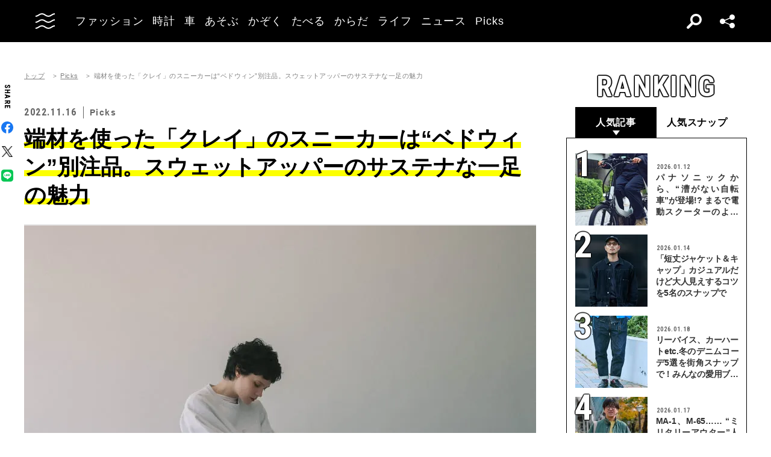

--- FILE ---
content_type: text/html; charset=UTF-8
request_url: https://oceans.tokyo.jp/article/gallery/41284/8
body_size: 55676
content:
<!DOCTYPE html><html lang=ja><head prefix="og: http://ogp.me/ns# fb: http://ogp.me/ns/fb# website: http://ogp.me/ns/website#"><meta charset=UTF-8><meta content="width=device-width, initial-scale=1.0" name=viewport><meta content="IE=edge" http-equiv=X-UA-Compatible><meta content=max-image-preview:large name=robots><meta content="telephone=no" name=format-detection><link href=https://static.oceans.tokyo.jp/asset/favicon.ico rel="shortcut icon"><title>端材を使った「クレイ」のスニーカーは“ベドウィン”別注品。スウェットアッパーのサステナな一足の魅力 - 8枚目の画像</title><meta content="端材を使った「クレイ」のスニーカーは“ベドウィン”別注品。スウェットアッパーのサステナな一足の魅力 - 8枚目の画像" property=og:title><meta content=website property=og:type><meta content=https://static.oceans.tokyo.jp/asset/frontend/img/og.png property=og:image><meta content=https://oceans.tokyo.jp/article/gallery/41284/8 property=og:url><meta content="ロサンゼルス発祥のサステナブルなスニーカーブランド「クレイ（CLAE）」と「ベドウィンアンドザハートブレイカーズ（BEDWIN &amp; THE HEARTBREAKERS）」のコラボレーションスニーカーが登場する。ベドウィンの過去のコレクションの端材や残布をアップサイクルしたアイテムだ。 " property=og:description><meta content=summary_large_image name=twitter:card><meta content="ロサンゼルス発祥のサステナブルなスニーカーブランド「クレイ（CLAE）」と「ベドウィンアンドザハートブレイカーズ（BEDWIN &amp; THE HEARTBREAKERS）」のコラボレーションスニーカーが登場する。ベドウィンの過去のコレクションの端材や残布をアップサイクルしたアイテムだ。 " name=description><link href=https://oceans.tokyo.jp/article/gallery/41284/8 rel=canonical><link href=//use.fontawesome.com rel=dns-prefetch><link href=//fonts.googleapis.com rel=dns-prefetch><link href=//fonts.gstatic.com rel=dns-prefetch><link href=//pagead2.googlesyndication.com rel=dns-prefetch><link href=//www.googletagmanager.com rel=dns-prefetch><link crossorigin="" href=//fonts.gstatic.com rel=preconnect><link href=//www.googletagmanager.com rel=preconnect><link as=style crossorigin="" href=//use.fontawesome.com/releases/v5.0.10/css/all.css rel=prefetch><link as=style href=https://static.oceans.tokyo.jp/asset/frontend/dist/style-standard-common.bundle.css rel=prefetch><link as=style href=https://static.oceans.tokyo.jp/asset/frontend/dist/style-standard-desktop.bundle.css rel=prefetch><link as=style href=https://static.oceans.tokyo.jp/asset/frontend/dist/style-standard-smartphone.bundle.css rel=prefetch><link as=script href=//pagead2.googlesyndication.com/pagead/js/adsbygoogle.js rel=prefetch><link as=script href="https://www.googletagmanager.com/gtag/js?id=UA-90357198-1" rel=prefetch><link as=script href=https://static.oceans.tokyo.jp/asset/frontend/dist/parts-standard.bundle.js rel=prefetch><link as=style href=https://use.fontawesome.com/releases/v5.0.10/css/all.css media=print onload="this.media='all'" rel=stylesheet><link as=style href="https://fonts.googleapis.com/css?family=Lato:700,900&amp;display=swap" media=print onload="this.media='all'" rel=stylesheet><link as=style href="https://fonts.googleapis.com/css2?family=Roboto+Condensed:wght@400;700&amp;display=swap" media=print onload="this.media='all'" rel=stylesheet><link as=style href=https://static.oceans.tokyo.jp/asset/frontend/dist/style-standard-common.bundle.css?20260101013057 rel=stylesheet><link as=style href=https://static.oceans.tokyo.jp/asset/frontend/dist/style-standard-desktop.bundle.css?20260101013057 media="screen and (min-width:769px)" rel=stylesheet><link as=style href=https://static.oceans.tokyo.jp/asset/frontend/dist/style-standard-smartphone.bundle.css?20260101013057 media="screen and (max-width:768px)" rel=stylesheet><script async data-ad-client=ca-pub-1985632979151495 src=https://pagead2.googlesyndication.com/pagead/js/adsbygoogle.js></script><script>(function(w,d,s,l,i){w[l]=w[l]||[];w[l].push({'gtm.start':
    new Date().getTime(),event:'gtm.js'});var f=d.getElementsByTagName(s)[0],
    j=d.createElement(s),dl=l!='dataLayer'?'&l='+l:'';j.async=true;j.src=
    'https://www.googletagmanager.com/gtm.js?id='+i+dl;f.parentNode.insertBefore(j,f);
    })(window,document,'script','dataLayer','GTM-KZR9NL4');</script><script async src="https://www.googletagmanager.com/gtag/js?id=UA-90357198-1"></script><script>window.dataLayer = window.dataLayer || [];
      function gtag(){dataLayer.push(arguments);}
      gtag('js', new Date());
    
      gtag('config', 'UA-90357198-1');
      gtag('config', 'G-RYZ13QLQ6H');
      gtag('config', 'G-7D2T81E1RH');</script><script async src="https://www.googletagmanager.com/gtag/js?id=UA-90357198-8"></script><script>window.dataLayer = window.dataLayer || [];
      function gtag(){dataLayer.push(arguments);}
      gtag('js', new Date());
    
      gtag('config', 'UA-90357198-8');</script><script>(function() {
            var pa = document.createElement('script'); pa.type = 'text/javascript'; pa.charset = "utf-8"; pa.async = true;
            pa.src = window.location.protocol + "//api.popin.cc/searchbox/oceans_tokyo.js";
            var s = document.getElementsByTagName('script')[0]; s.parentNode.insertBefore(pa, s);
        })();</script><script>var googletag = googletag || {};
  googletag.cmd = googletag.cmd || [];
  (function() {
    var gads = document.createElement('script');
    gads.async = true;
    gads.type = 'text/javascript';
    var useSSL = 'https:' == document.location.protocol;
    gads.src = (useSSL ? 'https:' : 'http:') +
      '//securepubads.g.doubleclick.net/tag/js/gpt.js';
    var node = document.getElementsByTagName('script')[0];
    node.parentNode.insertBefore(gads, node);
  })();
googletag.pubads().setTargeting("articlePageNumber","1");</script><script>window.pbjs = window.pbjs || {};
  window.pbjs.que = window.pbjs.que || [];</script><script async src=https://flux-cdn.com/client/00088/oceans_tokyo_00823.min.js></script><script>window.googletag = window.googletag || {};
   window.googletag.cmd = window.googletag.cmd || [];</script><script async src=https://securepubads.g.doubleclick.net/tag/js/gpt.js></script><script>window.fluxtag = {
        readyBids: {
            prebid: false,
            amazon: false,
            google: false
        },
        failSafeTimeout: 3000,
        isFn: function (object) {
            var _t = 'Function';
            var toString = Object.prototype.toString;
            return toString.call(object) === '[object ' + _t + ']';
        },
        launchAdServer: function () {
            if (!fluxtag.readyBids.prebid || !fluxtag.readyBids.amazon) {
                return;
            }
            fluxtag.requestAdServer();
        },
        requestAdServer: function () {
            if (!fluxtag.readyBids.google) {
                fluxtag.readyBids.google = true;
                googletag.cmd.push(function () {
                    if (!!(pbjs.setTargetingForGPTAsync) && fluxtag.isFn(pbjs.setTargetingForGPTAsync)) {
                        pbjs.que.push(function () {
                            pbjs.setTargetingForGPTAsync();
                        });
                    }
                    googletag.pubads().refresh();
                });
            }
        },
        renderAds: function (lines, failSafeTimeout) {
            googletag.cmd.push(function () {
                var failSafeTimeout = failSafeTimeout || window.fluxtag.failSafeTimeout;
                var bidRequestTimeout = (failSafeTimeout - 500) > 0 ? failSafeTimeout - 500 : failSafeTimeout;
                var refreshLines = [];
                var params = (function () {
                    // GAMを呼び出したかを確認にするフラグ
                    var readyBids = {
                        amazon: false,
                        google: false,
                        prebid: false,
                    };
                    var definedSlots = [];
                    var adsInfo = {
                        gpt: {
                            slots: [],
                            displayDivIds : [],
                        },
                        aps: {
                            slots: [],
                            divIds: [],
                        },
                        pb: {
                            divIds: []
                        }
                    };

                    googletag.pubads().getSlots().forEach(function (slot) {
                        // 既にdefineSlotされていた場合
                        definedSlots[slot.getSlotElementId()] = slot;
                    });

                    lines.forEach(function(line) {
                        var divId = line.divId;
                        
                        adsInfo.pb.divIds.push(divId);

                        refreshLines.push({
                            code: line.gpt.unitCode,
                            id: divId
                        });

                        if (definedSlots[divId]) {
                            adsInfo.gpt.slots.push(definedSlots[divId]);
                        } else {
                            var slot = googletag.defineSlot(line.gpt.unitCode, line.gpt.sizes, divId)
                                .addService(googletag.pubads());
                            
                            if (line.gpt.sizeMapping && line.gpt.sizeMapping.length > 0) {
                                var sizeMapping = googletag.sizeMapping();
                                line.gpt.sizeMapping.forEach(function(size) {
                                    sizeMapping.addSize(size[0], size[1]);
                                });
                                slot.defineSizeMapping(sizeMapping.build());
                            }
                            if (line.gpt.keyValues && line.gpt.keyValues.length > 0) {
                                line.gpt.keyValues.forEach(function(param) {
                                    slot.setTargeting(param.key, param.value);
                                });
                            }
                            adsInfo.gpt.slots.push(slot);
                            adsInfo.gpt.displayDivIds.push(divId);
                        }
                        
                        // TAM並走枠の場合
                        if (!!line.aps) {
                            adsInfo.aps.slots.push({
                                slotID: divId,
                                slotName: line.aps.slotName,
                                sizes: line.aps.sizes
                            });
                            adsInfo.aps.divIds.push(divId);
                        }
                    });
                    // APSの枠がない場合
                    if (adsInfo.aps.slots.length === 0) {
                        readyBids.amazon = true;
                    }
                    // Prebid、APSでオークション後に起動する関数 (GAMコール、広告Display)
                    var adServerSend = function () {
                        if (!readyBids.amazon || !readyBids.prebid) {
                            return;
                        }
                        if (!readyBids.google) {
                            readyBids.google = true;
                            adsInfo.gpt.displayDivIds.forEach(function(divId) {
                                googletag.display(divId);
                            });
                            if (!!(pbjs.setTargetingForGPTAsync) && fluxtag.isFn(pbjs.setTargetingForGPTAsync)) {
                                pbjs.que.push(function () {
                                    pbjs.setTargetingForGPTAsync(adsInfo.pb.divIds);
                                });
                            }
                            if (adsInfo.aps.slots.length > 0 && !!(window.apstag) && fluxtag.isFn(window.apstag.fetchBids)) {
                                window.apstag.setDisplayBids(adsInfo.aps.divIds);
                            }
                            googletag.pubads().refresh(adsInfo.gpt.slots);
                        }
                    };
                    // APSオークション後に起動する関数
                    var apsCallback = function () {
                        readyBids.amazon = true;
                        adServerSend();
                    };
                    // Prebidオークション後に起動する関数
                    var pbCallback = function () {
                        readyBids.prebid = true;
                        adServerSend();
                    };
                    // もしtimeout以内にPrebidが動作できなかった場合、最終的にGAMをコール
                    setTimeout(function () {
                        readyBids.amazon = true;
                        readyBids.prebid = true;
                        adServerSend();
                    }, failSafeTimeout);

                    return {
                        aps: {
                            slots: adsInfo.aps.slots,
                            callback: apsCallback,
                        },
                        prebid: {
                            callback: pbCallback,
                        }
                    };
                })();
                
                if (!!(window.pbFlux) && window.pbFlux.refresh && fluxtag.isFn(window.pbFlux.refresh)) {
                    // Prebid呼び出し
                    pbjs.que.push(function () {
                        window.pbFlux.refresh({
                            lines: refreshLines,
                            callback: params.prebid.callback,
                            timeout: bidRequestTimeout
                        });
                    });
                } else {
                    params.prebid.callback();
                }

                if (params.aps.slots.length > 0 && !!(window.apstag) && fluxtag.isFn(window.apstag.fetchBids)) {
                    // APS呼び出し
                    window.apstag.fetchBids({
                        slots: params.aps.slots,
                        timeout: bidRequestTimeout
                    }, function (bids) {
                        params.aps.callback();
                    });
                } else {
                    params.aps.callback();
                }
            });
        }
    };</script><script>! function (a9, a, p, s, t, A, g) {
    if (a[a9]) return;

    function q(c, r) {
      a[a9]._Q.push([c, r])
    }
    a[a9] = {
      init: function () {
        q("i", arguments)
      },
      fetchBids: function () {
        q("f", arguments)
      },
      setDisplayBids: function () {},
      targetingKeys: function () {
        return []
      },
      _Q: []
    };
    A = p.createElement(s);
    A.async = !0;
    A.src = t;
    g = p.getElementsByTagName(s)[0];
    g.parentNode.insertBefore(A, g)
  }("apstag", window, document, "script", "//c.amazon-adsystem.com/aax2/apstag.js");
  apstag.init({
    pubID: '3676', //【注意】発行されたpubID
    adServer: 'googletag',
    bidTimeout: 1e3 // 【注意】環境に合わせて数値をご設定してください
  });</script><script>googletag.cmd.push(function () {
    googletag.pubads().enableSingleRequest();
    googletag.pubads().disableInitialLoad();
    googletag.pubads().setTargeting('env', 'prd');
    googletag.enableServices();
  });</script><script crossorigin=anonymous src=https://tag.aticdn.net/piano-analytics.js></script><script>const PREFIX_ARTICLE = 'article_';
const PREFIX_AUTHOR = 'author_';
const NS_ARTICLE = 'article';
const NS_AUTHOR = 'author';
const NS_MEMBER = 'member';
const KEY_VIEWEDLIST = 'viewedList';
const KEY_SAVEDLIST = 'savedList';
const KEY_FOLLOWLIST = 'followList';
const KEY_MEMBER_KEY = 'memberKey';
const KEY_LOGINEDREDIRECT = 'loginedRedirect';

const PREFIX_TXT_SAVED_ARTICLE = '.txtSavedArticle_';
const PREFIX_TXT_AUTHOR = '.txtAuthor_';
const MSG_FOLLOW = '著者をフォローする';
const MSG_UNFOLLOW = '著者をフォロー済み';
const MSG_SAVE = '記事を保存';
const MSG_UNSAVE = '記事を保存済み';
const DEVICE_BREAK_POINT = 768;</script> <body class="article-gallery oceans" data-page=article-gallery><noscript><iframe height=0 src="https://www.googletagmanager.com/ns.html?id=GTM-KZR9NL4" style=display:none;visibility:hidden width=0></iframe></noscript> <header class=header><div class=head-wrap><div class=head-left><button class=head-btn><div class=head-btn-in><span class=top><svg id=btn_wave xmlns=http://www.w3.org/2000/svg xmlns:xlink=http://www.w3.org/1999/xlink xml:space=preserve style="enable-background:new 0 0 29 6;" version=1.1 viewbox="0 0 29 6" x=0px space=preserve y=0px><style>.btn_wave{fill:none;stroke:#ffffff;stroke-width:2;stroke-miterlimit:10;}</style><path id=btn_wave_top class=btn_wave d="M0 5 c4.8 0 4.8 -4 9.7 -4 c4.8 0 4.8 4 9.7 4 s4.8 -4 9.7 -4"><animate id=btn_wave_anim_top attributename=d begin=indefinite dur=0.4s repeatcount=1 values="M0 5 c4.8 0 4.8 -4 9.7 -4 c4.8 0 4.8 4 9.7 4 s4.8 -4 9.7 -4;M0 3 c4.8 0 0 0 9.7 0 c4.8 0 4.8 0 9.7 0 s4.8 0 9.7 0"></animate></path></svg></span> <span class=mid><svg id=btn_wave xmlns=http://www.w3.org/2000/svg xmlns:xlink=http://www.w3.org/1999/xlink xml:space=preserve style="enable-background:new 0 0 29 6;" version=1.1 viewbox="0 0 29 6" x=0px space=preserve y=0px><style>.btn_wave{fill:none;stroke:#ffffff;stroke-width:2;stroke-miterlimit:10;}</style><path id=btn_wave_mid class=btn_wave d="M0 5 c4.8 0 4.8 -4 9.7 -4 c4.8 0 4.8 4 9.7 4 s4.8 -4 9.7 -4"><animate id=btn_wave_anim_mid attributename=d begin=indefinite dur=0.4s repeatcount=1 values="M0 5 c4.8 0 4.8 -4 9.7 -4 c4.8 0 4.8 4 9.7 4 s4.8 -4 9.7 -4;M0 3 c4.8 0 0 0 9.7 0 c4.8 0 4.8 0 9.7 0 s4.8 0 9.7 0"></animate></path></svg></span> <span class=bot><svg id=btn_wave xmlns=http://www.w3.org/2000/svg xmlns:xlink=http://www.w3.org/1999/xlink xml:space=preserve style="enable-background:new 0 0 29 6;" version=1.1 viewbox="0 0 29 6" x=0px space=preserve y=0px><style>.btn_wave{fill:none;stroke:#ffffff;stroke-width:2;stroke-miterlimit:10;}</style><path id=btn_wave_bot class=btn_wave d="M0 5 c4.8 0 4.8 -4 9.7 -4 c4.8 0 4.8 4 9.7 4 s4.8 -4 9.7 -4"><animate id=btn_wave_anim_bot attributename=d begin=indefinite dur=0.4s repeatcount=1 values="M0 5 c4.8 0 4.8 -4 9.7 -4 c4.8 0 4.8 4 9.7 4 s4.8 -4 9.7 -4;M0 3 c4.8 0 0 0 9.7 0 c4.8 0 4.8 0 9.7 0 s4.8 0 9.7 0"></animate></path></svg></span></div> </button> <div class=logo-box><a href=/><img alt=OCEANS src=https://static.oceans.tokyo.jp/asset/frontend/img/logo-oceans-wh.svg></a> </div> <div class=head-nav><nav><ul><li class=link-box><a class="back-tr boder-bk" href="/category/fashion?header=fashion"><span>ファッション</span> </a> <li class=link-box><a class="back-tr boder-bk" href="/category/watch?header=watch"><span>時計</span> </a> <li class=link-box><a class="back-tr boder-bk" href="/category/car?header=car"><span>車</span> </a> <li class=link-box><a class="back-tr boder-bk" href="/category/leisure?header=leisure"><span>あそぶ</span> </a> <li class=link-box><a class="back-tr boder-bk" href="/category/family?header=family"><span>かぞく</span> </a> <li class=link-box><a class="back-tr boder-bk" href="/category/food-drink?header=food-drink"><span>たべる</span> </a> <li class=link-box><a class="back-tr boder-bk" href="/category/health?header=health"><span>からだ</span> </a> <li class=link-box><a class="back-tr boder-bk" href="/category/lifestyle?header=lifestyle"><span>ライフ</span> </a> <li class=link-box><a class="back-tr boder-bk" href="/category/news?header=news"><span>ニュース</span> </a> <li class=link-box><a class="back-tr boder-bk" href="/category/picks?header=picks"><span>Picks</span> </a> </ul> </nav> </div></div> <div class=head-right><div class=head-search><div class=search-btn></div> <div class=search-wrap><div class=form><form action=/article/search><div class="input text"><input id=keyword aria-label=SEARCH name=keyword placeholder=SEARCH type=text></div> <button type=submit></button></form> </div> </div></div> <div class=head-sns><div class=sns-btn></div> <div class=sns-box><ul><li><a class=sns-fb href=https://www.facebook.com/OCEANS.mag/ target=_blank></a> <li><a class=sns-tw-white href=https://twitter.com/OCEANS_mag target=_blank></a> <li><a class=sns-in href=https://www.instagram.com/oceans_magazine/ target=_blank><span></span></a> <li><a class=sns-li href=https://line.me/R/ti/p/%40rlb9989z target=_blank></a> <li><a class=sns-yt href=https://www.youtube.com/channel/UCNSTzFha1X5O0r12vNnb91Q/featured target=_blank></a> <li><a class=sns-tt href=https://www.tiktok.com/@oceans_magazine target=_blank></a></ul> </div></div></div></div> <div class=head-menu-wrap><div class=head-menu><div class=head-menu-in><div class=menu-top><div class=top-l><div class=logo-box><a href=/><img alt="" src=https://static.oceans.tokyo.jp/asset/frontend/img/logo-oceans-bk.svg></a> </div> <div class=sns-box><ul><li><a class=sns-fb href=https://www.facebook.com/OCEANS.mag/ target=_blank></a> <li><a class=sns-tw href=https://twitter.com/OCEANS_mag target=_blank></a> <li><a class=sns-in href=https://www.instagram.com/oceans_magazine/ target=_blank><span></span></a> <li><a class=sns-li href=https://line.me/R/ti/p/%40rlb9989z target=_blank></a> <li><a class=sns-yt href=https://www.youtube.com/channel/UCNSTzFha1X5O0r12vNnb91Q/featured target=_blank></a> <li><a class=sns-tt href=https://www.tiktok.com/@oceans_magazine target=_blank></a></ul> </div></div> <div class=top-r><div class="hov-txt-yl topic-box"><article><a href="/special/list/private-paparazzi?hamburger=_specialpick"><p class=cat>特集 <p class=txt><span>オフタイムに突撃！業界人“リアル私服”パパラッチ</span></p></a> </article> <article><a href="/article/detail/53633?hamburger=_newpick"><p class=cat>NEW <p class=txt><span>【1/29開催/無料】海のまちでつくる新しい共創の物語｜わか...</span></p></a> </article> <article><a href="/series/list/Seoulfood?hamburger=_seriespick"><p class=cat>連載 <p class=txt><span>男に刺さるソウルフード</span></p></a> </article></div> </div></div> <div class=menu-mid><div class="bot-l sp-ob"><div class=search-wrap><div class=form><form action=/article/search><div class="input text"><input id=keyword aria-label=SEARCH inputmode=search name=keyword placeholder=SEARCH type=text></div> <button type=submit></button></form> </div> </div> </div> <div class=mid-t><nav><ul class=pcNone><li class="ex link-box"><a class="back-tr boder-bk" href="/snap?hamburger=_snap"><span>街角パパラッチ</span> </a> <li class="ex link-box"><a class="back-tr boder-bk" href="/category/fashion?hamburger=_fashion"><span>ファッション</span> </a> </ul> <ul><li class="ex link-box spNone"><a class="back-tr boder-bk" href="/snap?hamburger=_snap"><span>街角パパラッチ</span> </a> <li class="ex link-box spNone"><a class="back-tr boder-bk" href="/category/fashion?hamburger=_fashion"><span>ファッション</span> </a> <li class="ex link-box spNone"><a class="back-tr boder-bk" href="/category/watch?hamburger=_watch"><span>時計</span> </a> <li class="ex link-box spNone"><a class="back-tr boder-bk" href="/category/car?hamburger=_car"><span>車</span> </a> <li class="ex link-box spNone"><a class="back-tr boder-bk" href="/category/leisure?hamburger=_leisure"><span>あそぶ</span> </a> </ul> <ul><li class=link-box><a class="back-tr boder-bk" href="/category/family?hamburger=_family"><span>かぞく</span> </a> <li class=link-box><a class="back-tr boder-bk" href="/category/food-drink?hamburger=_food-drink"><span>たべる</span> </a> <li class=link-box><a class="back-tr boder-bk" href="/category/health?hamburger=_health"><span>からだ</span> </a> <li class=link-box><a class="back-tr boder-bk" href="/category/lifestyle?hamburger=_lifestyle"><span>ライフ</span> </a> <li class=link-box><a class="back-tr boder-bk" href="/category/news?hamburger=_news"><span>ニュース</span> </a> <li class=link-box><a class="back-tr boder-bk" href="/category/picks?hamburger=_picks"><span>Picks</span> </a> </ul></nav> </div> <div class="link-box menu-login pcNone" style="margin: 5px 0 5px 0;"><a class="boder-yl store" href="https://oceans.tokyo.jp/feat/the_store/?hamburger=_thestore" style="display: block;"><span style="margin: 20px;vertical-align: -70%;">The STORE</span><img alt="Shopping Cart Logo" class=text_img src=https://static.oceans.tokyo.jp/asset/frontend/img/store.svg style="vertical-align: -80%;"></a> </div> <div class=mid-b><nav><ul><li class=link-box><a class="back-bk boder-bk" href="/special?hamburger=_special"><span>特集</span> </a> <li class=link-box><a class="back-bk boder-bk" href="/series?hamburger=_series"><span>連載</span> </a> <li class=link-box><a class="back-bk boder-bk" href="/magazine?hamburger=_magazine"><span>MAGAZINE</span> </a> <li class=link-box><a class="back-bk boder-bk" href="/page/about_us?hamburger=_about_us"><span>about us</span> </a> </ul> </nav> </div></div> <div class=menu-bot><div class="bot-l pc-ob"><div class=search-wrap><div class=form><form action=/article/search><div class="input text"><input id=keyword aria-label=SEARCH name=keyword placeholder=SEARCH type=text></div> <button type=submit></button></form> </div> </div> </div> <div class="bot-r spNone"><div class="link-box menu-login"><a class="boder-yl store" href="https://oceans.tokyo.jp/feat/the_store/?hamburger=_thestore" style="display: block;"><span style="vertical-align: -120%;">The STORE</span><img alt="Shopping Cart Logo" class=text_img src=https://static.oceans.tokyo.jp/asset/frontend/img/store.svg></a> </div> </div></div></div> </div> </div></header> <script type=application/ld+json>{
    "@context": "https://schema.org",
    "@type": "SiteNavigationElement",
    "hasPart": [
        {
            "@type": "CollectionPage",
            "name": "ファッション",
            "url": "https://oceans.tokyo.jp/category/fashion?header=fashion"
        },
        {
            "@type": "CollectionPage",
            "name": "時計",
            "url": "https://oceans.tokyo.jp/category/watch?header=watch"
        },
        {
            "@type": "CollectionPage",
            "name": "車",
            "url": "https://oceans.tokyo.jp/category/car?header=car"
        },
        {
            "@type": "CollectionPage",
            "name": "あそぶ",
            "url": "https://oceans.tokyo.jp/category/leisure?header=leisure"
        },
        {
            "@type": "CollectionPage",
            "name": "かぞく",
            "url": "https://oceans.tokyo.jp/category/family?header=family"
        },
        {
            "@type": "CollectionPage",
            "name": "たべる",
            "url": "https://oceans.tokyo.jp/category/food-drink?header=food-drink"
        },
        {
            "@type": "CollectionPage",
            "name": "からだ",
            "url": "https://oceans.tokyo.jp/category/health?header=health"
        },
        {
            "@type": "CollectionPage",
            "name": "ライフ",
            "url": "https://oceans.tokyo.jp/category/lifestyle?header=lifestyle"
        },
        {
            "@type": "CollectionPage",
            "name": "ニュース",
            "url": "https://oceans.tokyo.jp/category/news?header=news"
        },
        {
            "@type": "CollectionPage",
            "name": "Picks",
            "url": "https://oceans.tokyo.jp/category/picks?header=picks"
        }
    ]
}</script> <div id=iasContainer class=iasContainer><div class=detaile-sns-box-pc><div class=sns-box><p class=txt>SHARE <ul><li><a class=sns-fb data-base-url=https://www.facebook.com/share.php href="https://www.facebook.com/share.php?u=https://oceans.tokyo.jp/article/detail/41284" target=_blank></a> <li><a class=sns-tw data-base-url=http://twitter.com/share href="http://twitter.com/share?text=OCEANS+%E3%82%AA%E3%83%BC%E3%82%B7%E3%83%A3%E3%83%B3%E3%82%BA%EF%BD%9C%E7%94%B7%E3%81%AE%E6%97%A5%E5%B8%B8%E3%82%92%E6%A5%BD%E3%81%97%E3%81%8F%E3%81%99%E3%82%8B%E6%83%85%E5%A0%B1%E7%99%BA%E4%BF%A1%E5%B1%80&url=https://oceans.tokyo.jp/article/detail/41284" target=_blank></a> <li><a class=sns-li data-base-url=http://line.me/R/msg/text/ href=http://line.me/R/msg/text/?OCEANS+%E3%82%AA%E3%83%BC%E3%82%B7%E3%83%A3%E3%83%B3%E3%82%BA%EF%BD%9C%E7%94%B7%E3%81%AE%E6%97%A5%E5%B8%B8%E3%82%92%E6%A5%BD%E3%81%97%E3%81%8F%E3%81%99%E3%82%8B%E6%83%85%E5%A0%B1%E7%99%BA%E4%BF%A1%E5%B1%80%0D%0Ahttps://oceans.tokyo.jp/article/detail/41284 target=_blank></a></ul></div> </div> <div id=articleContainer-41284-1 class=iasItem><div class="ad-gate ad-gate-pc sp-none"></div> <div class=cont><div class=article-wrapper><div class=contLeft><section><div class=article-head><div class=oc-breadcrumb><ol class=oc-breadcrumb__list><li class=oc-breadcrumb__item><a href=/>トップ</a><li class=oc-breadcrumb__item><a href=/category/picks>Picks</a><li class=oc-breadcrumb__item><span>端材を使った「クレイ」のスニーカーは“ベドウィン”別注品。スウェットアッパーのサステナな一足の魅力</span></ol></div><script type=application/ld+json>{"@context": "http://schema.org","@type": "BreadcrumbList","itemListElement": [{
  "@type": "ListItem",
  "position": 1,
  "item": {
    "@id": "https://oceans.tokyo.jp/",
    "name": "トップ"
  }
},{
  "@type": "ListItem",
  "position": 2,
  "item": {
    "@id": "https://oceans.tokyo.jp/category/picks",
    "name": "Picks"
  }
},{
  "@type": "ListItem",
  "position": 3,
  "item": {
    "@id": "https://oceans.tokyo.jp/article/gallery/41284/8",
    "name": "端材を使った「クレイ」のスニーカーは“ベドウィン”別注品。スウェットアッパーのサステナな一足の魅力"
  }
}]}</script> <div class=head-top><div class=sta-box><p class=data>2022.11.16 <p class=cat>Picks</div> </div> <div class=tit-box><h1 class=tit><span class=articleTitle>端材を使った「クレイ」のスニーカーは“ベドウィン”別注品。スウェットアッパーのサステナな一足の魅力</span> </h1> </div></div> <div class="pcNone piano-properties-section spNone"><span class=piano-main-category data-piano-main-category=Picks></span> <span class=piano-character-count data-piano-character-count=791></span> <span class=piano-article-type data-piano-article-type=通常記事></span></div> <figure class=articleGalleryImg><img alt="端材を使った「クレイ」のスニーカーは“ベドウィン”別注品。スウェットアッパーのサステナな一足の魅力 - 8枚目の画像" src="https://images.oceans.tokyo.jp/media/article/41284/images/editor/58f20bc22960ba99a799d9fa3ee6d113fbfc9dbf.jpg?w=850"> </figure> <div class=articleGalleryBtn><p class=prev><a href=/article/gallery/41284/7>前の画像</a> <p class=next><a href=/article/gallery/41284/9>次の画像</a> </div> <div class=articleGalleryList><ul><li><a href=/article/gallery/41284/1><figure><div aria-label="端材を使った「クレイ」のスニーカーは“ベドウィン”別注品。スウェットアッパーのサステナな一足の魅力 - 1枚目の画像" class="img lazyload" data-bg="https://images.oceans.tokyo.jp/media/article/41284/images/editor/fc372286c46dd38edf285c8890745e047ad28c7f.jpg?w=150" role=img></div> </figure> </a> <li><a href=/article/gallery/41284/2><figure><div aria-label="端材を使った「クレイ」のスニーカーは“ベドウィン”別注品。スウェットアッパーのサステナな一足の魅力 - 2枚目の画像" class="img lazyload" data-bg="https://images.oceans.tokyo.jp/media/article/41284/images/editor/1bd5cd09dcd301453478c3eabeaf1f1576fbf0d5.jpg?w=150" role=img></div> </figure> </a> <li><a href=/article/gallery/41284/3><figure><div aria-label="端材を使った「クレイ」のスニーカーは“ベドウィン”別注品。スウェットアッパーのサステナな一足の魅力 - 3枚目の画像" class="img lazyload" data-bg="https://images.oceans.tokyo.jp/media/article/41284/images/editor/858437f05d65d692fc2cbdc952c1f04d92a7cfc6.jpg?w=150" role=img></div> </figure> </a> <li><a href=/article/gallery/41284/4><figure><div aria-label="端材を使った「クレイ」のスニーカーは“ベドウィン”別注品。スウェットアッパーのサステナな一足の魅力 - 4枚目の画像" class="img lazyload" data-bg="https://images.oceans.tokyo.jp/media/article/41284/images/editor/8df4876350528f4ad7d85828cd336dfc51f5c3e6.jpg?w=150" role=img></div> </figure> </a> <li><a href=/article/gallery/41284/5><figure><div aria-label="端材を使った「クレイ」のスニーカーは“ベドウィン”別注品。スウェットアッパーのサステナな一足の魅力 - 5枚目の画像" class="img lazyload" data-bg="https://images.oceans.tokyo.jp/media/article/41284/images/editor/2187d22bb1b36ac197fbdf375e36faca5da56b91.jpg?w=150" role=img></div> </figure> </a> <li><a href=/article/gallery/41284/6><figure><div aria-label="端材を使った「クレイ」のスニーカーは“ベドウィン”別注品。スウェットアッパーのサステナな一足の魅力 - 6枚目の画像" class="img lazyload" data-bg="https://images.oceans.tokyo.jp/media/article/41284/images/editor/cbb8260722de6c9609cd26f4267a2a6536e58821.jpg?w=150" role=img></div> </figure> </a> <li><a href=/article/gallery/41284/7><figure><div aria-label="端材を使った「クレイ」のスニーカーは“ベドウィン”別注品。スウェットアッパーのサステナな一足の魅力 - 7枚目の画像" class="img lazyload" data-bg="https://images.oceans.tokyo.jp/media/article/41284/images/editor/dd746ee66a159c9fd5be4a6e0156ff69d7f657ac.jpg?w=150" role=img></div> </figure> </a> <li><a href=/article/gallery/41284/8><figure><div aria-label="端材を使った「クレイ」のスニーカーは“ベドウィン”別注品。スウェットアッパーのサステナな一足の魅力 - 8枚目の画像" class="img lazyload" data-bg="https://images.oceans.tokyo.jp/media/article/41284/images/editor/58f20bc22960ba99a799d9fa3ee6d113fbfc9dbf.jpg?w=150" role=img></div> </figure> </a> <li><a href=/article/gallery/41284/9><figure><div aria-label="端材を使った「クレイ」のスニーカーは“ベドウィン”別注品。スウェットアッパーのサステナな一足の魅力 - 9枚目の画像" class="img lazyload" data-bg="https://images.oceans.tokyo.jp/media/article/41284/images/editor/3efc6828e8516bdd2d3c4c354ddb8855b0897d3e.jpg?w=150" role=img></div> </figure> </a> <li><a href=/article/gallery/41284/10><figure><div aria-label="端材を使った「クレイ」のスニーカーは“ベドウィン”別注品。スウェットアッパーのサステナな一足の魅力 - 10枚目の画像" class="img lazyload" data-bg="https://images.oceans.tokyo.jp/media/article/41284/images/editor/e59ea7c42d2a8b25bb2a664caad6ddddeeec6fb0.jpg?w=150" role=img></div> </figure> </a> <li><a href=/article/gallery/41284/11><figure><div aria-label="端材を使った「クレイ」のスニーカーは“ベドウィン”別注品。スウェットアッパーのサステナな一足の魅力 - 11枚目の画像" class="img lazyload" data-bg="https://images.oceans.tokyo.jp/media/article/41284/images/editor/7da40a93e227295eedbe665227ae10bc56758a07.jpg?w=150" role=img></div> </figure> </a> <li><a href=/article/gallery/41284/12><figure><div aria-label="端材を使った「クレイ」のスニーカーは“ベドウィン”別注品。スウェットアッパーのサステナな一足の魅力 - 12枚目の画像" class="img lazyload" data-bg="https://images.oceans.tokyo.jp/media/article/41284/images/editor/b2558b11880793b2c61c137bd4d311937df0c426.jpg?w=150" role=img></div> </figure> </a> <li><a href=/article/gallery/41284/13><figure><div aria-label="端材を使った「クレイ」のスニーカーは“ベドウィン”別注品。スウェットアッパーのサステナな一足の魅力 - 13枚目の画像" class="img lazyload" data-bg="https://images.oceans.tokyo.jp/media/article/41284/images/editor/8b9f889ea793a45d61f905d3be909c44805fa302.jpg?w=150" role=img></div> </figure> </a> <li><a href=/article/gallery/41284/14><figure><div aria-label="端材を使った「クレイ」のスニーカーは“ベドウィン”別注品。スウェットアッパーのサステナな一足の魅力 - 14枚目の画像" class="img lazyload" data-bg="https://images.oceans.tokyo.jp/media/article/41284/images/editor/dc65841fbb6748dd5ac23cf0e0385aa5f679909a.jpg?w=150" role=img></div> </figure> </a> <li><a href=/article/gallery/41284/15><figure><div aria-label="端材を使った「クレイ」のスニーカーは“ベドウィン”別注品。スウェットアッパーのサステナな一足の魅力 - 15枚目の画像" class="img lazyload" data-bg="https://images.oceans.tokyo.jp/media/article/41284/images/editor/2b22340035d5375b4672063c3f8b7353bb4f459a.jpg?w=150" role=img></div> </figure> </a> <li><a href=/article/gallery/41284/16><figure><div aria-label="端材を使った「クレイ」のスニーカーは“ベドウィン”別注品。スウェットアッパーのサステナな一足の魅力 - 16枚目の画像" class="img lazyload" data-bg="https://images.oceans.tokyo.jp/media/article/41284/images/editor/e50c5bd2964ff6508ff34a34509b8b1003567448.jpg?w=150" role=img></div> </figure> </a> <li><a href=/article/gallery/41284/17><figure><div aria-label="端材を使った「クレイ」のスニーカーは“ベドウィン”別注品。スウェットアッパーのサステナな一足の魅力 - 17枚目の画像" class="img lazyload" data-bg="https://images.oceans.tokyo.jp/media/article/41284/images/editor/1d29dbba3a9a4ca29ee5fc093e467c213b18c699.jpg?w=150" role=img></div> </figure> </a> <li><a href=/article/gallery/41284/18><figure><div aria-label="端材を使った「クレイ」のスニーカーは“ベドウィン”別注品。スウェットアッパーのサステナな一足の魅力 - 18枚目の画像" class="img lazyload" data-bg="https://images.oceans.tokyo.jp/media/article/41284/images/editor/5241160e0bdb5aae76361bd9fa25bfeb53afaf42.jpg?w=150" role=img></div> </figure> </a> <li><a href=/article/gallery/41284/19><figure><div aria-label="端材を使った「クレイ」のスニーカーは“ベドウィン”別注品。スウェットアッパーのサステナな一足の魅力 - 19枚目の画像" class="img lazyload" data-bg="https://images.oceans.tokyo.jp/media/article/41284/images/editor/2d2333fea0ca6eef97605f3bb68e93fbcd449b96.jpg?w=150" role=img></div> </figure> </a> <li><a href=/article/gallery/41284/20><figure><div aria-label="端材を使った「クレイ」のスニーカーは“ベドウィン”別注品。スウェットアッパーのサステナな一足の魅力 - 20枚目の画像" class="img lazyload" data-bg="https://images.oceans.tokyo.jp/media/article/41284/images/editor/a3dbb45244f3b58a7cd54fd7b5b0a86e717b97f1.jpg?w=150" role=img></div> </figure> </a> <li><a href=/article/gallery/41284/21><figure><div aria-label="端材を使った「クレイ」のスニーカーは“ベドウィン”別注品。スウェットアッパーのサステナな一足の魅力 - 21枚目の画像" class="img lazyload" data-bg="https://images.oceans.tokyo.jp/media/article/41284/images/editor/5b50663e599b42d3cdaf5af3ce2e31b35f9b5475.jpg?w=150" role=img></div> </figure> </a> <li><a href=/article/gallery/41284/22><figure><div aria-label="端材を使った「クレイ」のスニーカーは“ベドウィン”別注品。スウェットアッパーのサステナな一足の魅力 - 22枚目の画像" class="img lazyload" data-bg="https://images.oceans.tokyo.jp/media/article/41284/images/editor/cd3ccda825199428efb8082687cb716f454f768d.jpg?w=150" role=img></div> </figure> </a> <li><a href=/article/gallery/41284/23><figure><div aria-label="端材を使った「クレイ」のスニーカーは“ベドウィン”別注品。スウェットアッパーのサステナな一足の魅力 - 23枚目の画像" class="img lazyload" data-bg="https://images.oceans.tokyo.jp/media/article/41284/images/editor/82ddf764c20b191850522df5ad52325f2f1c0938.jpg?w=150" role=img></div> </figure> </a> <li><a href=/article/gallery/41284/24><figure><div aria-label="端材を使った「クレイ」のスニーカーは“ベドウィン”別注品。スウェットアッパーのサステナな一足の魅力 - 24枚目の画像" class="img lazyload" data-bg="https://images.oceans.tokyo.jp/media/article/41284/images/editor/e26a46812a4a118900ff96e880114e2305f3d46f.jpg?w=150" role=img></div> </figure> </a> </ul> </div> <div class=contBtn><a href=/article/detail/41284>記事に戻る</a> </div> <div class=articleDetailAdd><div class="ad-pc ad41284 adFrame1403 add"></div> <div class="ad-pc ad41284 adFrame1404 add"></div></div></section> <div class=_popIn_recommend_2 data-url=https://oceans.tokyo.jp/article/detail/41284></div></div> <div class=contRight><div class=follow_side_area><section class="ranking-sec-side spNone"><div class=tit-box-side><h2 class=tit><span class=en><span>RANKING</span></span> </h2> </div> <div class="ranking-box tab-box"><ul class=tab-sw><li id=ranking-article class=active><h3 class=tit>人気記事</h3> <li id=ranking-snap><h3 class=tit>人気スナップ</h3> </ul> <div class=tab-list><div id=ranking-article-list class=tab-list-in style="display: block"><ul class=hov-img><li class=article-ranking-article><article><a href="/article/detail/53464?module=article_articleranking"><div class=img-box><div class=img style="background-image: url(https://images.oceans.tokyo.jp/media/article/53464/images/main_image_4b0e7ae7653377dc9b80697884cc0e1b8531ba27.jpg?d=120x120);"></div> </div> <div class=txt-box><div class=sta-box><p class=data>2026.01.12 </div> <p class=txt>パナソニックから、“漕がない自転車”が登場!? まるで電動スクーターのように、ススーッと快適</div></a> </article> <li class=article-ranking-article><article><a href="/article/detail/53444?module=article_articleranking"><div class=img-box><div class=img style="background-image: url(https://images.oceans.tokyo.jp/media/article/53444/images/main_image_7d03a7be9b89aa3137ec455740073b8eae0d11c4.jpg?d=120x120);"></div> </div> <div class=txt-box><div class=sta-box><p class=data>2026.01.14 </div> <p class=txt>「短丈ジャケット＆キャップ」カジュアルだけど大人見えするコツを5名のスナップで</div></a> </article> <li class=article-ranking-article><article><a href="/article/detail/53576?module=article_articleranking"><div class=img-box><div class="img lazyload" data-bg="https://images.oceans.tokyo.jp/media/article/53576/images/main_image_36f30bab6ae2b51aa6d4abb0d622d237f7b0d3bf.jpg?d=120x120"></div> </div> <div class=txt-box><div class=sta-box><p class=data>2026.01.18 </div> <p class=txt>リーバイス、カーハートetc.冬のデニムコーデ5選を街角スナップで！みんなの愛用ブランドは……</div></a> </article> <li class=article-ranking-article><article><a href="/article/detail/53437?module=article_articleranking"><div class=img-box><div class="img lazyload" data-bg="https://images.oceans.tokyo.jp/media/article/53437/images/main_image_bb9133f5d70c0481550e0dc2609814a6c6d3ed8f.jpg?d=120x120"></div> </div> <div class=txt-box><div class=sta-box><p class=data>2026.01.17 </div> <p class=txt>MA-1、M-65…… “ミリタリーアウター”人気は今季も健在！今っぽく着こなした街角の5名</div></a> </article> <li class=article-ranking-article><article><a href="/article/detail/53559?module=article_articleranking"><div class=img-box><div class="img lazyload" data-bg="https://images.oceans.tokyo.jp/media/article/53559/images/main_image_4d22f51b09b8ad527e17572fbf74154f9d98dc6e.jpg?d=120x120"></div> </div> <div class=txt-box><div class=sta-box><p class=data>2026.01.17 </div> <p class=txt>スラックスには「ハイテクスニーカー」がよく合う！“ハズし”で合わせた洒落者5人の好例</div></a> </article> </ul> </div> <div id=ranking-snap-list class=tab-list-in style="display: none"><ul class=hov-img><li class=article-ranking-snap><article><a href="/snap/detail/10538?module=article_snapranking"><div class=img-box><div class="img lazyload" data-bg="https://images.oceans.tokyo.jp/media/snap/10538/images/main_image_059efe9c5850f318cd1aa868fe0ef5c12582678d.jpg?d=250x380"></div> </div> </a> </article> <li class=article-ranking-snap><article><a href="/snap/detail/10892?module=article_snapranking"><div class=img-box><div class="img lazyload" data-bg="https://images.oceans.tokyo.jp/media/snap/10892/images/main_image_e8c4f405e3a43a66ccc8749700a9880e7c49aff2.jpg?d=120x180"></div> </div> </a> </article> <li class=article-ranking-snap><article><a href="/snap/detail/10561?module=article_snapranking"><div class=img-box><div class="img lazyload" data-bg="https://images.oceans.tokyo.jp/media/snap/10561/images/main_image_3cce1e28bba65ed9d18bd7eab8d9ab930fcd63fb.jpg?d=120x180"></div> </div> </a> </article> <li class=article-ranking-snap><article><a href="/snap/detail/10592?module=article_snapranking"><div class=img-box><div class="img lazyload" data-bg="https://images.oceans.tokyo.jp/media/snap/10592/images/main_image_24129f773caa6069467a32b8dfd5ab53b851a475.jpg?d=120x180"></div> </div> </a> </article> <li class=article-ranking-snap><article><a href="/snap/detail/10898?module=article_snapranking"><div class=img-box><div class="img lazyload" data-bg="https://images.oceans.tokyo.jp/media/snap/10898/images/main_image_62f63f484dc3ae3683eadceb06972f01ac13f463.jpeg?d=120x180"></div> </div> </a> </article> </ul> </div></div></div></section> <section class="recommend-sec-side spNone"><div class=tit-box><h2 class=tit><span class=jp>Check It Out！</span> </h2> </div> <div class=article-list><ul class=hov-img><li><article><a href="/article/detail/40719?module=checkitout"><div class=img-box><div class="img lazyload" data-bg="https://images.oceans.tokyo.jp/media/article/40719/images/main_image_07c38d7784971500ec7e16788e00a530027264c4.jpg?d=150x100"></div> </div> <div class=txt-box><div class=sta-box><p class=data> 2022.09.17 </div> <p class=txt>ダサく見えない“通勤スニーカー”の色、素材は？ プロが導き出く2...</div></a> </article> <li><article><a href="/article/detail/40663?module=checkitout"><div class=img-box><div class="img lazyload" data-bg="https://images.oceans.tokyo.jp/media/article/40663/images/main_image_ca70c4c32ca3ab2c460850f99ecc71f33471283b.jpg?d=150x100"></div> </div> <div class=txt-box><div class=sta-box><p class=data> 2022.09.14 </div> <p class=txt>トラッド回帰の今、注目すべきはテイストは“テニス”。コラボアイテ...</div></a> </article> <li><article><a href="/article/detail/40298?module=checkitout"><div class=img-box><div class="img lazyload" data-bg="https://images.oceans.tokyo.jp/media/article/40298/images/main_image_0b08bd41fe4d18352190e6d6a267259387381a52.jpg?d=150x100"></div> </div> <div class=txt-box><div class=sta-box><p class=data> 2022.07.30 </div> <p class=txt>「ニューバランス」の名品番を秀逸アレンジ。レアな3社コラボを買え...</div></a> </article> <li><article><a href="/article/detail/41212?module=checkitout"><div class=img-box><div class="img lazyload" data-bg="https://images.oceans.tokyo.jp/media/article/41212/images/main_image_770a2a1b9bf873a841447548bd6f83a4ac669215.png?d=150x100"></div> </div> <div class=txt-box><div class=sta-box><p class=data> 2022.11.10 </div> <p class=txt>ひと皮剥ける「エア フォース 1」、2層構造になった下には名門カ...</div></a> </article> <li><article><a href="/article/detail/41209?module=checkitout"><div class=img-box><div class="img lazyload" data-bg="https://images.oceans.tokyo.jp/media/article/41209/images/main_image_557485b5b975333cbc4e8da0f9ea824cd50f7063.jpg?d=150x100"></div> </div> <div class=txt-box><div class=sta-box><p class=data> 2022.11.10 </div> <p class=txt>「コンバース」初の“バスケイト”スニーカー。フミトガンリュウとコ...</div></a> </article> </ul> </div></section></div> </div></div> </div></div></div> <div class=ias-noneleft style="display: none; text-align: center; margin: 50px 0;">これ以上記事がありません。</div> <div class="gallery-not-infinite spinner"></div> <script type=application/ld+json>{
      "@context": "https://schema.org",
      "@type": "ImageObject",
      "url": "https://images.oceans.tokyo.jp/media/article/41284/images/editor/58f20bc22960ba99a799d9fa3ee6d113fbfc9dbf.jpg",
      "creator": {
        "@type": "Person",
        "name": "OCEANS編集部",
        "url": "https://oceans.tokyo.jp/author/detail/1"
      }
    }</script> <footer class=footer><div class=foot-logo><a href=/><img alt=OCEANS src=https://static.oceans.tokyo.jp/asset/frontend/img/logo-oceans-wh.svg></a> </div> <div class=sns-box><ul><li><a class=sns-fb href=https://www.facebook.com/OCEANS.mag/ target=_blank></a> <li><a class=sns-tw-white href=https://twitter.com/OCEANS_mag target=_blank></a> <li><a class=sns-in href=https://www.instagram.com/oceans_magazine/ target=_blank><span></span></a> <li><a class=sns-li href=https://line.me/R/ti/p/%40rlb9989z target=_blank></a> <li><a class=sns-yt href=https://www.youtube.com/channel/UCNSTzFha1X5O0r12vNnb91Q/featured target=_blank></a> <li><a class=sns-tt-has-border href=https://www.tiktok.com/@oceans_magazine target=_blank></a></ul> </div> <div class=foot-nav><nav><ul><li class=link-box><a href=/page/about_us><span>about us</span></a> <li class=link-box><a href=/page/staff><span>STAFF</span></a> <li class=link-box><a href=/page/company><span>会社概要</span></a> <li class=link-box><a href=/page/privacy><span>個人情報保護方針</span></a> <li class=link-box><a href=https://info.linkties.com/l/886313/2021-06-10/2mmqd target=_blank><span>広告掲載</span></a> <li class=link-box><a href=https://linkties.com/careers/ target=_blank><span>採用情報</span></a> <li class=link-box><a href=/contact><span>お問い合わせ</span></a> <li class=link-box><a href=/news/list><span>編集部からのお知らせ</span></a> <li class=link-box><a href=/feat/craft/><span>OCEANS Craft</span></a></ul> </nav> </div> <div class=foot-copy><p class=copy>© OCEANS & linkties Co., Ltd.　ALL RIGHTS RESERVED. </div></footer> <script src=https://static.oceans.tokyo.jp/asset/frontend/dist/parts-standard.bundle.js?20260101013057></script> <script>var _uic = _uic ||{}; var _uih = _uih ||{};_uih['id'] = 54756;
_uih['lg_id'] = '';
_uih['fb_id'] = '';
_uih['tw_id'] = '';
_uih['uigr_1'] = ''; _uih['uigr_2'] = ''; _uih['uigr_3'] = ''; _uih['uigr_4'] = ''; _uih['uigr_5'] = '';
_uih['uigr_6'] = ''; _uih['uigr_7'] = ''; _uih['uigr_8'] = ''; _uih['uigr_9'] = ''; _uih['uigr_10'] = '';
_uic['uls'] = 1;
_uic['security_type'] = -1;

/* DO NOT ALTER BELOW THIS LINE */
/* WITH FIRST PARTY COOKIE */
(function() {
var bi = document.createElement('script');bi.type = 'text/javascript'; bi.async = true;
bi.src = '//cs.nakanohito.jp/b3/bi.js';
var s = document.getElementsByTagName('script')[0];s.parentNode.insertBefore(bi, s);
})();</script> <script async src=https://securepubads.g.doubleclick.net/tag/js/gpt.js></script> <script>let goodbyeBannerSlotIdNames, goodbyeBannerRefreshSlotId;
window.googletag = window.googletag || {cmd: []};
googletag.cmd.push(function() {
    googletag.pubads().collapseEmptyDivs();

    if (window.innerWidth > DEVICE_BREAK_POINT) {
        $('#js-goodbye-banner-sp').remove();
        goodbyeBannerSlotIdNames = [''];
        goodbyeBannerRefreshSlotId = 'js-goodbye-banner-pc';
    } else {
        $('#js-goodbye-banner-pc').remove();
        goodbyeBannerSlotIdNames = [''];
        goodbyeBannerRefreshSlotId = 'js-goodbye-banner-sp';
    }

    googletag.pubads().enableSingleRequest();
    googletag.pubads().disableInitialLoad();
    googletag.enableServices();

    googletag.pubads().addEventListener('slotRenderEnded', function(event) {
        if (event.isEmpty !== true) {
            const slotId = event.slot.getSlotElementId();
            if ($.inArray(slotId, goodbyeBannerSlotIdNames) !== -1) {
                if ($('#' + slotId).css('display') !== 'none') {
                    $('#js-goodbye-banner').css('display', '');
                    $('html, body').css('overflow', 'hidden');
                    console.log('ad display');
                }
            }
        }
    });
});

$(function() {
    const goodbyeCookie = {
        options: {
            name: 'GOODBYE_BANNER'
        },
        exist: function () {
            const name = encodeURIComponent(this.options.name);
            return document.cookie.indexOf(name + '=') > -1 ? true : false;
        },
        set: function () {
            let updatedCookie = encodeURIComponent(this.options.name) + '=' + encodeURIComponent(1) + ';';
            updatedCookie += 'path=/;'
            updatedCookie += 'secure=true;'
            updatedCookie += 'max-age=' + (86400*3) +';'
            document.cookie = updatedCookie;
        }
    };

    let timer;
    $(window).on('load', resetTimer).on('scroll', resetTimer).on('mousemove', resetTimer);
    $('body').on('keypress', resetTimer).on('mouseleave', resetTimer);
    function displayBanner() {
        googletag.cmd.push(function() {
            const slots = googletag.pubads().getSlots();
            for (let i=0; i<goodbyeBannerSlotIdNames.length; ++i) {
                googletag.display(goodbyeBannerSlotIdNames[i]);
            }
            for (let i=0; i<slots.length; ++i) {
                const slotId = slots[i].getSlotElementId();
                if ($.inArray(slotId, goodbyeBannerSlotIdNames) !== -1) {
                    googletag.pubads().refresh([slots[i]]);
                }
            }
            goodbyeCookie.set();
            gtag('event', 'sendevent', {'event_category':'modal', 'event_action':'view', 'event_label':'集客用バナー'});
        });
    }

    function resetTimer(e) {
        clearTimeout(timer);
        if (goodbyeCookie.exist()) {
            $(window).off('load', resetTimer).off('scroll', resetTimer).off('mousemove', resetTimer);
            $('body').off('keypress', resetTimer).off('mouseleave', resetTimer);
            return;
        }

        if (e.type === 'mouseleave') {
            displayBanner();
        } else {
            timer = setTimeout(displayBanner, 1000 * 10);
        }
    }
});

$(document).on('click', '.blocker, .close-modal', function(){
    $('#js-goodbye-banner').css('display', 'none');
    $('#' , goodbyeBannerRefreshSlotId).html('');
    $('html, body').css('overflow', '');
});</script> <div id=js-goodbye-banner class=blocker style=display:none><div class=modal style=display:inline-block;><span>RECOMMEND</span> <a class=close-modal href=#>Close</a></div> </div>

--- FILE ---
content_type: text/html; charset=utf-8
request_url: https://www.google.com/recaptcha/api2/aframe
body_size: 182
content:
<!DOCTYPE HTML><html><head><meta http-equiv="content-type" content="text/html; charset=UTF-8"></head><body><script nonce="8EvoBEsL4oJlpMFuBoFjtw">/** Anti-fraud and anti-abuse applications only. See google.com/recaptcha */ try{var clients={'sodar':'https://pagead2.googlesyndication.com/pagead/sodar?'};window.addEventListener("message",function(a){try{if(a.source===window.parent){var b=JSON.parse(a.data);var c=clients[b['id']];if(c){var d=document.createElement('img');d.src=c+b['params']+'&rc='+(localStorage.getItem("rc::a")?sessionStorage.getItem("rc::b"):"");window.document.body.appendChild(d);sessionStorage.setItem("rc::e",parseInt(sessionStorage.getItem("rc::e")||0)+1);localStorage.setItem("rc::h",'1768961477738');}}}catch(b){}});window.parent.postMessage("_grecaptcha_ready", "*");}catch(b){}</script></body></html>